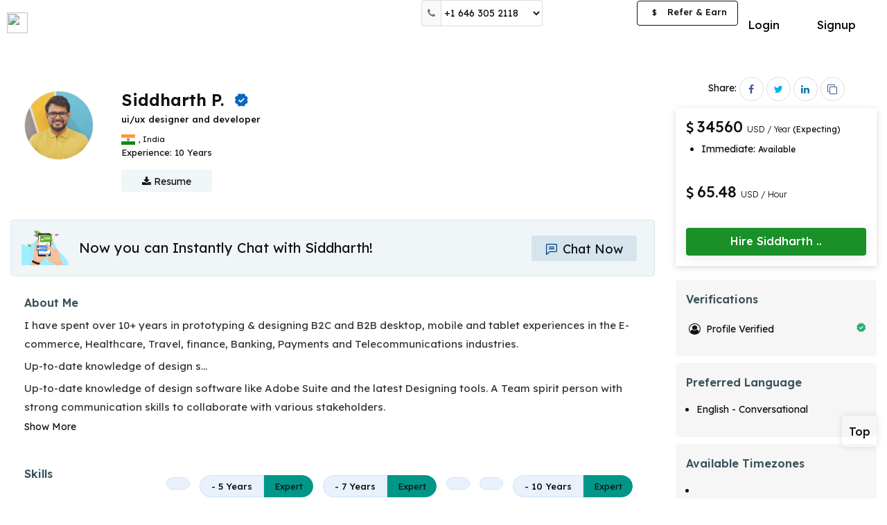

--- FILE ---
content_type: text/html; charset=UTF-8
request_url: https://optimhire.com/pages/developers/139012-uiux-designer-and-developer
body_size: 13452
content:
<!DOCTYPE>
<html lang="en"  ng-strict-di="true">
  <head>
    <!-- Google Tag Manager -->
    <script>
      (function(w,d,s,l,i){w[l]=w[l]||[];w[l].push({'gtm.start':
      new Date().getTime(),event:'gtm.js'});var f=d.getElementsByTagName(s)[0],
      j=d.createElement(s),dl=l!='dataLayer'?'&l='+l:'';j.async=true;j.src=
      'https://www.googletagmanager.com/gtm.js?id='+i+dl;f.parentNode.insertBefore(j,f);
      })(window,document,'script','dataLayer','GTM-PSX6DTX');
    </script>

    <script type="text/javascript">
      (function(c,l,a,r,i,t,y){
          c[a]=c[a]||function(){(c[a].q=c[a].q||[]).push(arguments)};
          t=l.createElement(r);t.async=1;t.src="https://www.clarity.ms/tag/"+i;
          y=l.getElementsByTagName(r)[0];y.parentNode.insertBefore(t,y);
      })(window, document, "clarity", "script", "7mmblzmydz");
    </script>
    <!-- End Google Tag Manager -->
    <script>
      if (location.href.indexOf("#!") > -1) 
        location.assign(location.href.replace(/\/?#!/, ""));      
    </script>

    <title ng-bind="PageTitle">Siddharth P | ui/ux designer and developer | Optimhire.</title>
    <meta charset="utf-8">
    <meta name="title" content="Siddharth P | ui/ux designer and developer | Optimhire.">
    <meta name="description" content=" Contact us now to hire Siddharth P with <p>I have spent over 10+ years in prototyping & designing B2C and B2B desktop, mobile and tablet experiences in the E-co | Optimhire.">
    <meta name="viewport" content="width=device-width, initial-scale=1">
    <meta http-equiv="Cache-Control" content="no-cache, no-store, must-revalidate" />
		<meta http-equiv="Pragma" content="no-cache" />
    <meta http-equiv="Expires" content="0" />
    <meta property="og:type" content="website" />
    <meta property="og:title" content="Siddharth P | ui/ux designer and developer | Optimhire." />
    <meta property="og:description" content=" Contact us now to hire Siddharth P with <p>I have spent over 10+ years in prototyping & designing B2C and B2B desktop, mobile and tablet experiences in the E-co | Optimhire." />
    <meta property="og:image" content="https://optimhire.com/assets/img/developerjob.png" />
    <meta property="twitter:image" content="https://optimhire.com/assets/img/developerjob.png" />
    <meta property="fb:app_id" content="763461467590774">
    <meta property='og:url' content="https://optimhire.com/pages/developers/139012-uiux-designer-and-developer" />

    <meta name="facebook-domain-verification" content="p6rqhvb7bvuebeosy6dpbutowow1mc" />

    <link rel="stylesheet" href="https://cdnjs.cloudflare.com/ajax/libs/font-awesome/4.7.0/css/font-awesome.css" media="print" onload="this.media='all'">
    <link href="https://fonts.googleapis.com/css2?family=Lexend:wght@300;400;500;600;700&display=swap" rel="stylesheet" media="print" onload="this.media='all'">
    <link href="https://optimhire.com/assets/client/css/bootstrap.min.css" rel="stylesheet">
    <link rel="icon" href="https://optimhire.com/assets/img/favicon-min.png" > 
    <link rel="canonical" href="https://optimhire.com/pages/developers/139012-uiux-designer-and-developer">
    <!-- Meta Pixel Code -->
    <script>
    !function(f,b,e,v,n,t,s)
    {if(f.fbq)return;n=f.fbq=function(){n.callMethod?
    n.callMethod.apply(n,arguments):n.queue.push(arguments)};
    if(!f._fbq)f._fbq=n;n.push=n;n.loaded=!0;n.version='2.0';
    n.queue=[];t=b.createElement(e);t.async=!0;
    t.src=v;s=b.getElementsByTagName(e)[0];
    s.parentNode.insertBefore(t,s)}(window, document,'script',
    'https://connect.facebook.net/en_US/fbevents.js');
    fbq('init', '4912765432150233');
    fbq('track', 'PageView');
    </script>
    
   <script type="application/ld+json">
	{
	  "@context": "https://schema.org/",
	  "@type": "Person",
	  "name": "Siddharth P",
	  "url": "https://optimhire.com/pages/developers/139012-uiux-designer-and-developer",
	  "image": "https://mrd-live.s3.amazonaws.com/developer-image/profile-img139012.png",
	  "jobTitle": "ui/ux designer and developer",
	  "worksFor": {
	    "@type": "Organization",
	    "name": "Optim Hire"
	  }
	}
  </script>

    <!-- End Meta Pixel Code -->
   
    <!-- Global site tag (gtag.js) - Google Ads: 700192714 -->
      <script async src="https://www.googletagmanager.com/gtag/js?id=AW-700192714"></script>
      <script>
        window.dataLayer = window.dataLayer || [];
        function gtag(){dataLayer.push(arguments);}
        gtag('js', new Date());
        gtag('config', 'AW-700192714');
      </script>
    <!-- CandidateScript -->
    <style>
          

		@media screen and (max-width: 600px) {
			.xs-view-header.support-xs-header.hide-on-mobile {
				display: none;
			}
		}

	a.btn.btn-primary.btn-hire-dev {
		width: 100%;
		border-radius: 2px;
		background-color: #199028;
		border-color: transparent;
		border: none;
		font-size: 16px;
		font-weight: 500;
		padding: 8px;
		box-shadow: 0 3px 16px 1px rgb(0 0 0 / 8%);
		position: relative;
		height: 40px;
		border-radius: 4px;
	}

	a.btn.btn-mssg-profile {
		width: 100%;
		background-color: #00418221;
		border-radius: 2px;
		color: #004182;
		font-size: 16px;
		font-weight: 400;
		transition: 0.5s ease-in-out;
	}

	@media screen and (max-width: 768px) {
		a.btn.btn-mssg-profile {
			margin-bottom: 0;
			font-size: 18px;
			height: 50px;
			padding: 10px 20px;
		}
	}

	@media screen and (max-width: 568px) {
		a.btn.btn-primary.btn-hire-dev {
			background-color: #0a6ed4;
			border: none;
			border-radius: 2px;
			width: 100%;
			font-size: 20px;
			font-weight: 500;
			box-shadow: 0 10px 50px -10px rgb(46 174 62 / 35%);
			position: relative;
			height: 48px;
		}
	}
</style>
			<link href="https://optimhire.com/assets/client/css/responsiveness.min.css" rel="stylesheet">
			<link href="https://optimhire.com/assets/client/css/client-style.css" rel="stylesheet" >
			<link href="https://optimhire.com/assets/common/css/common.css" rel="stylesheet">
  </head>
  <body>

    <!-- Google Tag Manager (noscript) -->
    <noscript><iframe src="https://www.googletagmanager.com/ns.html?id=GTM-PSX6DTX"
    height="0" width="0" style="display:none;visibility:hidden"></iframe></noscript>
    <!-- End Google Tag Manager (noscript) -->

   
    <div class="view-container">      
		<!-- ======================= inner page header ===================== -->     
		<header class="top-nav-sec dev-header top-nav-pd" id="main-header" >
			<nav class="navbar navbar-default light bootsnav dev-custom-navbar">
			<div class="container full-container">
				<!-- Start Logo Header Navigation -->
				<div class="navbar-header">
				<div class="xs-view-header mobile-view right-side-view">
					<ul>
					<li class="top-no-xs">
						<button class="btn " type="button" data-toggle="modal" data-target=
						"#help-num-modal"><i class="fa fa-phone"></i></button>
					</li>
					<li class="top-no-sm">
						<div class="support-num-show top-head-select input-group" >
						<span class="input-group-addon"><i class="fa fa-phone"></i></span>
						<select class="form-control custom-input " >
							<option value="us">+1 646 305 2118</option>
							<!-- <option value="gb">+44 1253 335595</option> -->
							<option value="in">+91 9875 492266</option>
						</select>
						</div>
					</li>
					
					<li>
					<a  href="https://optimhire.com/client/login-page" class="btn btn-mssg-icon top-chat-io-xs">
						<span class="svg-20">
							<svg id="Layer_2" data-name="Layer 2" xmlns="http://www.w3.org/2000/svg" viewBox="0 0 44 44"><defs><style>.chat-icon-head-xs{fill:#3b515d;}</style></defs><title>chats</title><g id="Layer_2-2" data-name="Layer 2"><g id="Layer_1-2" data-name="Layer 1-2"><path class="chat-icon-head-xs" d="M41.5,3.92H8.5A5.5,5.5,0,0,0,3,9.42V46.08a1.84,1.84,0,0,0,1.07,1.67,1.89,1.89,0,0,0,.77.16A1.84,1.84,0,0,0,6,47.48L16.8,38.24a5.5,5.5,0,0,1,3.58-1.33H41.5a5.5,5.5,0,0,0,5.5-5.5v-22A5.5,5.5,0,0,0,41.5,3.92Zm1.84,27.5a1.84,1.84,0,0,1-1.84,1.84H20.38a9.19,9.19,0,0,0-6,2.21L6.66,42.1V9.42A1.84,1.84,0,0,1,8.5,7.58h33a1.84,1.84,0,0,1,1.84,1.84Z" transform="translate(-3 -3.92)"/><path class="chat-icon-head-xs" d="M34.16,14.7H15.84a1.84,1.84,0,0,0-.22,3.66H34.16a1.84,1.84,0,1,0,.22-3.66Z" transform="translate(-3 -3.92)"/><path class="chat-icon-head-xs" d="M34.16,22H15.84a1.84,1.84,0,0,0-.22,3.66H34.16A1.84,1.84,0,1,0,34.39,22Z" transform="translate(-3 -3.92)"/></g></g></svg>
						</span>
						</a>
					</li>
					
					<li>
						<button onclick="openNav()" class="btn btn-primary menu-bars menubar-toggle logout-menubar" >
						
						<i class="fa fa-bars"></i>
						</button>
					</li>
					</ul>    
				</div>

				<a class="navbar-brand navbar-brand-logo without-login-logo" href="https://optimhire.com/" >
					<img src="https://optimhire.com/assets/img/optim-txt-new-min.svg" class="logo top-logo " alt="">
				</a>
				</div>
				<!-- End Logo Header Navigation -->

				<div class="xs-view-header support-xs-header hide-on-mobile"  >
				<div class="top-help-no">
					<span class="mobile_contact">
					<table class="table mobileContacts-view">
						<tr>
						<td class="country-img"><img src="https://optimhire.com/assets/img/us.png"></td>
						<td class="sm-colon"><p>:</p></td>
						<td><p>+1 (415) 644-5123</p></td>
						</tr>
						<!-- <tr>
						<td class="country-img"><img src="https://optimhire.com/assets/img/uk.png"></td>
						<td class="sm-colon"><p>:</p></td>
						<td><p>+44 1253 335595</p></td>
						</tr>  -->
						<tr>
						<td class="country-img"><img src="https://optimhire.com/assets/img/india.png"></td>
						<td class="sm-colon"><p>:</p></td>
						<td><p>+91 9875 492266</p></td>
						</tr>
					</table>
					</span> 
				</div>
				</div>
			<!--  mobile verification header end -->
				<div class="collapse navbar-collapse md-collapse" id="navbar-menu">
				<ul class="nav navbar-nav navbar-right devs-btn-sec devs-btn-sec-desk"  >
					<li style="display: none;">
						<a ui-sref="search-job" class="feat-li-options header-li" >Find Talents</a>
					</li>
					<li><a href="https://optimhire.com/client/login-page" class="btn btn-default login-btn">Login</a></li>
					<li class="btn-dvd">&nbsp;</li>
					<li><a href="https://optimhire.com/client/personal-detail"  class="btn btn-primary devs-btn apply-btn">Signup</a></li>
				</ul>
						

				<!-- desktop view rightside menubar -->
				<ul class="nav navbar-nav navbar-right after-login right-li-items md-navbar">
					<li>
					<div class="support-num-show top-head-select input-group" >
						<span class="input-group-addon"><i class="fa fa-phone"></i></span>
						<select class="form-control custom-input " >
						<option value="us">+1 646 305 2118</option>
						<!-- <option value="gb">+44 1253 335595</option> -->
						<option value="in">+91 9875 492266</option>
						</select>
					</div>
					</li>
					<!-- ng-hide="hideFlag" -->
				
					<li >
					<div class="jobpost-btn jobpost-btn-view">
						<a class="btn btn-primary post-btn" href="https://optimhire.com/client/personal-detail" >Post a Job</a>
					</div>
					
					</li>
					<li >
					<div class="referEarn-btn referEarn-btn-view" >
					<a href="https://optimhire.com/partners/" target="_blank" class="btn btn-primary btn-refer-earn"><span>$</span> Refer &amp; Earn</a>
					</div>
					</li>
				</ul>
				<!-- //desktop view rightside menubar -->
				<!-- tab view rightside menubar -->
				<ul class="nav navbar-nav navbar-right sm-navbar" >
					<li>
						<div class="jobpost-btn">
				<a class="btn btn-primary post-btn" href="https://optimhire.com/client/personal-detail">Post a Job</a>
						</div>
					</li>
					<li>
					<button onclick="openNav()" class="btn btn-primary menu-bars">
						<i class="fa fa-bars"></i>
					</button>
					</li>
				</ul> 
					
				<!-- //tab view rightside menubar -->
				<div class="tab-bar">
					
				</div>
				</div><!-- /.navbar-collapse -->
			</div>
			<div class="mobile-search-container">
				<div class="header-search-bar">
				<form>
					<div class="input-group">
					<input type="text" class="form-control" placeholder="Search">
					<div class="input-group-btn">
						<button class="btn btn-search" type="submit">
						<i class="glyphicon glyphicon-search"></i>
						</button>
					</div>
					</div>
				</form> 
			</div>
			</div>   
			</nav>
		</header> 

		<!-- tab view menu side open -->
		<div class="tab-navbar" >
			<div id="tab-menu-Sidenav" class="sidenav client-sidenav">
			<div class="sidenav-inner-sec client-sidebar-inner">
				<div class="sidebar-head">
				<button onclick="closeNavMobile()" class="md-close">
					<img src="https://optimhire.com/assets/img/cancel.png">
				</button>
				</div>
				<div class="sidebar-li">
				<ul class="menubar-menu-li">
					<li >
					<ul class="sub-li">
						<li>
						<a   href="https://optimhire.com/client/personal-detail">Post A Job</a>
						</li>
						<li>
						<a  href="https://optimhire.com/client/personal-detail">Signup</a></li>
						<li>
						<a  href="https://optimhire.com/client/login-page">Login</a>
						</li>
					</ul>
					</li>  
				</ul>
				</div>
			</div> 
			</div>
		</div>
		<!-- //tab view menu side open -->
		<!-- For Mobile - help number Modal  -->
		<div id="help-num-modal" class="modal custom-modal-bottom help-num-small" role="dialog" >
			<div class="modal-dialog sc-man-modal">
			<button type="button" class="close" data-dismiss="modal"><img src="https://optimhire.com/assets/img/cancel.png"></button>
			<div class="modal-content">
				<div class="modal-body">
				<ul class="help-num-menu-xs">
					<li><a href="tel:+14156445123"><img src="https://optimhire.com/assets/img/us.png">+1 646 305 2118</a></li>
					<!-- <li><a href="tel:+441253335595"><img src="https://optimhire.com/assets/img/uk.png">+44 1253 335595</a></li> -->
					<li><a href="tel:+9198754922662"><img src="https://optimhire.com/assets/img/india.png">+91 9875 492266</a></li>
				</ul>
				</div>
			</div>
			</div>
		</div>
		<!-- ======================= inner page header ===================== -->
		<!--end header -->




<!-- ====================== Start Job Detail 2 ================ -->

<!-- Telent Profile Start -->
<div class="main-page talent-profile-page" id="top-section" >

	<section class=" devprofile-section">
		<!-- Admin Section -->
		<div class="container-fluid container-fixed" >
			<div class="profile-page" id="profile-page-view">
				<!-- ==developer details section== -->
				<div class="developer-detail-sec">
					<div class="row">
						<div class="col-md-9 col-sm-12 padless-right">
							<div class="dev-profile-details-sec">
								<div class="detail-top-sec">
									<div class="dev-info-block mrg-btm-0 dev-top-sec">
										<!-- for desktop -->
										<div class="row">
											<div class="col-xs-9 col-sm-9 col-md-9 col-lg-9 col-xl-9">
												<div class="dev-profile-box-show hide-o-sm">
													<div class="dev-profile-img-show">
														<img src="https://mrd-live.s3.amazonaws.com/developer-image/profile-img139012.png" alt="Siddharth P.">
													</div>
												    												</div>
												<div class="profile-info hide-o-sm">
													<div class="dev-titlebar">
														<h1 class="dev-name capitalize">Siddharth P.</h1>
																													<span  class="verified-tag vf-lg" data-toggle="tooltip" title="Profile verified">
																<img src="/assets/img/verify-min.svg" alt="">
															</span>
																																									</div>
													<div class="dev-titlenlocation">
														<h2 class="dev-title"> ui/ux designer and developer</h2>
														<p class="location-st">
															 																<span class="status-icon" >
																	<img src="https://ipdata.co/flags/in.png" alt="">
																</span>
															 
															<span class="status-txt">
																<span >  </span>
																<span >,</span>
																<span >India</span>
															</span>
														</p>
													</div>
													
													<div class="dev-other-detail">
														<div class="row">
															<div class="col-md-5 col-sm-6 col-xs-12 stats-custom-col">
																<div class="stats-1 overall-exp-sec">
																	<p class="stats-p" >
																	Experience: <span class="stats-value">10 Years</span>
																	</p>
																</div>
															</div>
															<div class="col-md-12 col-sm-12 col-xs-12 stats-custom-col" >
															
															</div>
														</div>
													</div>
												
													<div class="dev-mrd-resume">
														<form >
															<a href="https://optimhire.com/client/personal-detail" class="btn btn-primary btn-resume">
																<i class="fa fa-download"></i> Resume
															</a>
														</form>
													</div>
												</div>
											</div>
										</div>
										<!-- for mobile -->
										<div class="developer-profile-show show-o-sm">
											<div class="profile-img-show">
												<a>												
													<img src="https://mrd-live.s3.amazonaws.com/developer-image/profile-img139012.png" alt="Siddharth P.">
												</a>
												<span class="status-indicat dev-status" ></span>
											</div>
											<div class="dev-titlebar">
												<h1 class="dev-name capitalize">Siddharth</h1>
												<span  class="verified-tag vf-lg" data-toggle="tooltip" title="Profile verified">
													<img src="/assets/img/verify-min.svg" alt="">
												</span>
												<p class="location-st">
																										<span class="status-icon" >
														<img src="https://ipdata.co/flags/in.png"  alt="">
													</span>
																										<span class="status-txt">
																											  													</span>
												</p>
											</div>
										</div>
										<div class="profile-info show-o-sm">
											<div class="dev-titlenlocation">
											<h2 class="dev-title">ui/ux designer and developer</h2>
											</div>
											<!-- If job not present -->
																						<div class="jobtype-xs" >
												<p class="price-xs">
													<span class="sd-currency-icon" ><i class="fa fa-usd"></i></span>34560 USD <span>/ Year</span>
												</p>
												<div class="availability-show-block dev-profile">
													<ul>
																											<li >
															<p>Immediate: <span class="avl-small-txt">Available</span></p>
														</li>
																																																			</ul>
												</div>
											</div>
																						<!-- If job not present -->
											<!-- If job present -->
																						
											<!-- If job present -->
											<p class="stats-p stats-p-xs" >10 Years</span>
											</p>
											
										</div>
									</div>
								</div>
								<div class="common-detail-sec">
									<!-- chat & Book Interview block below profile start -->
									<div class="dev-chat-block" >
										<div class="title-img"><img src="/assets/img/chat-banner.png"></div>
										<div class="chat-interview-btn-profile">
											<p>Now you can Instantly Chat with Siddharth!</p>
										</div>
                                                                                <span>
											<div class="mssg-sec">
												<a class="btn btn-chat-profile-dev" href="https://optimhire.com/client/login-page">
													<span class="svg-20">
							              <svg id="Layer_2" data-name="Layer 2" xmlns="http://www.w3.org/2000/svg" viewBox="0 0 44 44"><defs><style>.chat-now-btn-icon{fill:#004182;}</style></defs><title>chats</title><g id="Layer_2-2" data-name="Layer 2"><g id="Layer_1-2" data-name="Layer 1-2"><path class="chat-now-btn-icon" d="M41.5,3.92H8.5A5.5,5.5,0,0,0,3,9.42V46.08a1.84,1.84,0,0,0,1.07,1.67,1.89,1.89,0,0,0,.77.16A1.84,1.84,0,0,0,6,47.48L16.8,38.24a5.5,5.5,0,0,1,3.58-1.33H41.5a5.5,5.5,0,0,0,5.5-5.5v-22A5.5,5.5,0,0,0,41.5,3.92Zm1.84,27.5a1.84,1.84,0,0,1-1.84,1.84H20.38a9.19,9.19,0,0,0-6,2.21L6.66,42.1V9.42A1.84,1.84,0,0,1,8.5,7.58h33a1.84,1.84,0,0,1,1.84,1.84Z" transform="translate(-3 -3.92)"></path><path class="chat-now-btn-icon" d="M34.16,14.7H15.84a1.84,1.84,0,0,0-.22,3.66H34.16a1.84,1.84,0,1,0,.22-3.66Z" transform="translate(-3 -3.92)"></path><path class="chat-now-btn-icon" d="M34.16,22H15.84a1.84,1.84,0,0,0-.22,3.66H34.16A1.84,1.84,0,1,0,34.39,22Z" transform="translate(-3 -3.92)"></path></g></g></svg>
							            </span> Chat Now
												</a>
											</div>
										</span>
									</div>
						
									<!-- //Interview Feedback -->
									<!-- About me section -->
								    										<div class="about-show" >
											<div class="common-div">
													<div class="about-txt-right">
														<h2>About Me</h2>
														<p class="dev-description" >
															<p>I have spent over 10+ years in prototyping & designing B2C and B2B desktop, mobile and tablet experiences in the E-commerce, Healthcare, Travel, finance, Banking, Payments and Telecommunications industries.</p>

<p>Up-to-date knowledge of design s<span id="dots">...</span><span id="more" style="display:none">nance, Banking, Payments and Telecommunications industries.</p>

<p>Up-to-date knowledge of design software like Adobe Suite and the latest Designing tools. A Team spirit person with strong communication skills to collaborate with various stakeholders.</p></span>
														</p>
														<span >
															<a onclick="myFunction('test')" id="myBtn">Show More</a>
														</span>
														</div>
											</div>
										</div>
									
									<!-- //About me section -->
									
									<!-- skills -->
																			<div class="all-skill-show" >
											<div class="common-div">
												<div class="common-left-title sm-section-heading">
													<h2>Skills</h2>
																									</div>
												<div class="common-right-cont">
													<div class="skills-show-sec">
																													<div class="language-section" >
																<h3 class="skill-category-title">  </h3>
																<div class="skill-tags">
																	<ul>
																																					<li  class="badge-view">
																				<a href="/client/technology/skill/" class="no-text-decoration" target="_blank">
																					<div class="skill-full-badge joint-badge">
																						<h4 class="badge-content txt-gry">
																																																																				</h4>
																																																																																																													</div>
																				</a>	
																			</li>
																																																								<li  class="badge-view">
																				<a href="/client/technology/skill/" class="no-text-decoration" target="_blank">
																					<div class="skill-full-badge joint-badge">
																						<h4 class="badge-content txt-gry">
																																																																						<span >- 5 Years</span>
																																													</h4>
																																																																																									<span class="badge-expertise expert" >
																								<p>Expert</p>
																							</span>
																																																																	</div>
																				</a>	
																			</li>
																																																								<li  class="badge-view">
																				<a href="/client/technology/skill/" class="no-text-decoration" target="_blank">
																					<div class="skill-full-badge joint-badge">
																						<h4 class="badge-content txt-gry">
																																																																						<span >- 7 Years</span>
																																													</h4>
																																																																																									<span class="badge-expertise expert" >
																								<p>Expert</p>
																							</span>
																																																																	</div>
																				</a>	
																			</li>
																																																								<li  class="badge-view">
																				<a href="/client/technology/skill/" class="no-text-decoration" target="_blank">
																					<div class="skill-full-badge joint-badge">
																						<h4 class="badge-content txt-gry">
																																																																				</h4>
																																																																																																													</div>
																				</a>	
																			</li>
																																																								<li  class="badge-view">
																				<a href="/client/technology/skill/" class="no-text-decoration" target="_blank">
																					<div class="skill-full-badge joint-badge">
																						<h4 class="badge-content txt-gry">
																																																																				</h4>
																																																																																																													</div>
																				</a>	
																			</li>
																																																								<li  class="badge-view">
																				<a href="/client/technology/skill/" class="no-text-decoration" target="_blank">
																					<div class="skill-full-badge joint-badge">
																						<h4 class="badge-content txt-gry">
																																																																						<span >- 10 Years</span>
																																													</h4>
																																																																																									<span class="badge-expertise expert" >
																								<p>Expert</p>
																							</span>
																																																																	</div>
																				</a>	
																			</li>
																																																								<li  class="badge-view">
																				<a href="/client/technology/skill/" class="no-text-decoration" target="_blank">
																					<div class="skill-full-badge joint-badge">
																						<h4 class="badge-content txt-gry">
																																																																				</h4>
																																																																																																													</div>
																				</a>	
																			</li>
																																																								<li  class="badge-view">
																				<a href="/client/technology/skill/" class="no-text-decoration" target="_blank">
																					<div class="skill-full-badge joint-badge">
																						<h4 class="badge-content txt-gry">
																																																																				</h4>
																																																																																																													</div>
																				</a>	
																			</li>
																																																								<li  class="badge-view">
																				<a href="/client/technology/skill/" class="no-text-decoration" target="_blank">
																					<div class="skill-full-badge joint-badge">
																						<h4 class="badge-content txt-gry">
																																																																				</h4>
																																																																																																													</div>
																				</a>	
																			</li>
																																																								<li  class="badge-view">
																				<a href="/client/technology/skill/" class="no-text-decoration" target="_blank">
																					<div class="skill-full-badge joint-badge">
																						<h4 class="badge-content txt-gry">
																																																																						<span >- 8 Years</span>
																																													</h4>
																																																																																									<span class="badge-expertise expert" >
																								<p>Expert</p>
																							</span>
																																																																	</div>
																				</a>	
																			</li>
																																																								<li  class="badge-view">
																				<a href="/client/technology/skill/" class="no-text-decoration" target="_blank">
																					<div class="skill-full-badge joint-badge">
																						<h4 class="badge-content txt-gry">
																																																																						<span >- 5 Years</span>
																																													</h4>
																																																																																									<span class="badge-expertise expert" >
																								<p>Expert</p>
																							</span>
																																																																	</div>
																				</a>	
																			</li>
																																																								<li  class="badge-view">
																				<a href="/client/technology/skill/" class="no-text-decoration" target="_blank">
																					<div class="skill-full-badge joint-badge">
																						<h4 class="badge-content txt-gry">
																																																																				</h4>
																																																																																																													</div>
																				</a>	
																			</li>
																																																								<li  class="badge-view">
																				<a href="/client/technology/skill/" class="no-text-decoration" target="_blank">
																					<div class="skill-full-badge joint-badge">
																						<h4 class="badge-content txt-gry">
																																																																				</h4>
																																																																																																													</div>
																				</a>	
																			</li>
																																																								<li  class="badge-view">
																				<a href="/client/technology/skill/" class="no-text-decoration" target="_blank">
																					<div class="skill-full-badge joint-badge">
																						<h4 class="badge-content txt-gry">
																																																																						<span >- 4 Years</span>
																																													</h4>
																																													<span class="badge-expertise advanced" >
																								<p>Advanced</p>
																							</span>
																																																																																																													</div>
																				</a>	
																			</li>
																																																								<li  class="badge-view">
																				<a href="/client/technology/skill/" class="no-text-decoration" target="_blank">
																					<div class="skill-full-badge joint-badge">
																						<h4 class="badge-content txt-gry">
																																																																						<span >- 5 Years</span>
																																													</h4>
																																																																																									<span class="badge-expertise expert" >
																								<p>Expert</p>
																							</span>
																																																																	</div>
																				</a>	
																			</li>
																																																								<li  class="badge-view">
																				<a href="/client/technology/skill/" class="no-text-decoration" target="_blank">
																					<div class="skill-full-badge joint-badge">
																						<h4 class="badge-content txt-gry">
																																																																						<span >- 4 Years</span>
																																													</h4>
																																													<span class="badge-expertise advanced" >
																								<p>Advanced</p>
																							</span>
																																																																																																													</div>
																				</a>	
																			</li>
																																																								<li  class="badge-view">
																				<a href="/client/technology/skill/" class="no-text-decoration" target="_blank">
																					<div class="skill-full-badge joint-badge">
																						<h4 class="badge-content txt-gry">
																																																																				</h4>
																																																																																																													</div>
																				</a>	
																			</li>
																																																								<li  class="badge-view">
																				<a href="/client/technology/skill/" class="no-text-decoration" target="_blank">
																					<div class="skill-full-badge joint-badge">
																						<h4 class="badge-content txt-gry">
																																																																				</h4>
																																																																																																													</div>
																				</a>	
																			</li>
																																																								<li  class="badge-view">
																				<a href="/client/technology/skill/" class="no-text-decoration" target="_blank">
																					<div class="skill-full-badge joint-badge">
																						<h4 class="badge-content txt-gry">
																																																																						<span >- 9 Years</span>
																																													</h4>
																																																																																									<span class="badge-expertise expert" >
																								<p>Expert</p>
																							</span>
																																																																	</div>
																				</a>	
																			</li>
																																																								<li  class="badge-view">
																				<a href="/client/technology/skill/" class="no-text-decoration" target="_blank">
																					<div class="skill-full-badge joint-badge">
																						<h4 class="badge-content txt-gry">
																																																																						<span >- 3 Years</span>
																																													</h4>
																																																																																									<span class="badge-expertise expert" >
																								<p>Expert</p>
																							</span>
																																																																	</div>
																				</a>	
																			</li>
																																																								<li  class="badge-view">
																				<a href="/client/technology/skill/" class="no-text-decoration" target="_blank">
																					<div class="skill-full-badge joint-badge">
																						<h4 class="badge-content txt-gry">
																																																																						<span >- 3 Years</span>
																																													</h4>
																																													<span class="badge-expertise advanced" >
																								<p>Advanced</p>
																							</span>
																																																																																																													</div>
																				</a>	
																			</li>
																																																								<li  class="badge-view">
																				<a href="/client/technology/skill/" class="no-text-decoration" target="_blank">
																					<div class="skill-full-badge joint-badge">
																						<h4 class="badge-content txt-gry">
																																																																				</h4>
																																																																																																													</div>
																				</a>	
																			</li>
																																																								<li  class="badge-view">
																				<a href="/client/technology/skill/" class="no-text-decoration" target="_blank">
																					<div class="skill-full-badge joint-badge">
																						<h4 class="badge-content txt-gry">
																																																																						<span >- 9 Years</span>
																																													</h4>
																																																																																									<span class="badge-expertise expert" >
																								<p>Expert</p>
																							</span>
																																																																	</div>
																				</a>	
																			</li>
																																																								<li  class="badge-view">
																				<a href="/client/technology/skill/" class="no-text-decoration" target="_blank">
																					<div class="skill-full-badge joint-badge">
																						<h4 class="badge-content txt-gry">
																																																																						<span >- 5 Years</span>
																																													</h4>
																																																																																									<span class="badge-expertise expert" >
																								<p>Expert</p>
																							</span>
																																																																	</div>
																				</a>	
																			</li>
																																																								<li  class="badge-view">
																				<a href="/client/technology/skill/" class="no-text-decoration" target="_blank">
																					<div class="skill-full-badge joint-badge">
																						<h4 class="badge-content txt-gry">
																																																																						<span >- 6 Years</span>
																																													</h4>
																																																																																									<span class="badge-expertise expert" >
																								<p>Expert</p>
																							</span>
																																																																	</div>
																				</a>	
																			</li>
																																																								<li  class="badge-view">
																				<a href="/client/technology/skill/" class="no-text-decoration" target="_blank">
																					<div class="skill-full-badge joint-badge">
																						<h4 class="badge-content txt-gry">
																																																																						<span >- 3 Years</span>
																																													</h4>
																																																																																									<span class="badge-expertise expert" >
																								<p>Expert</p>
																							</span>
																																																																	</div>
																				</a>	
																			</li>
																																																								<li  class="badge-view">
																				<a href="/client/technology/skill/" class="no-text-decoration" target="_blank">
																					<div class="skill-full-badge joint-badge">
																						<h4 class="badge-content txt-gry">
																																																																						<span >- 10 Years</span>
																																													</h4>
																																																																																									<span class="badge-expertise expert" >
																								<p>Expert</p>
																							</span>
																																																																	</div>
																				</a>	
																			</li>
																																																								<li  class="badge-view">
																				<a href="/client/technology/skill/" class="no-text-decoration" target="_blank">
																					<div class="skill-full-badge joint-badge">
																						<h4 class="badge-content txt-gry">
																																																																						<span >- 10 Years</span>
																																													</h4>
																																																																																									<span class="badge-expertise expert" >
																								<p>Expert</p>
																							</span>
																																																																	</div>
																				</a>	
																			</li>
																																																								<li  class="badge-view">
																				<a href="/client/technology/skill/" class="no-text-decoration" target="_blank">
																					<div class="skill-full-badge joint-badge">
																						<h4 class="badge-content txt-gry">
																																																																						<span >- 5 Years</span>
																																													</h4>
																																																																																									<span class="badge-expertise expert" >
																								<p>Expert</p>
																							</span>
																																																																	</div>
																				</a>	
																			</li>
																																																								<li  class="badge-view">
																				<a href="/client/technology/skill/" class="no-text-decoration" target="_blank">
																					<div class="skill-full-badge joint-badge">
																						<h4 class="badge-content txt-gry">
																																																																				</h4>
																																																																																																													</div>
																				</a>	
																			</li>
																																																								<li  class="badge-view">
																				<a href="/client/technology/skill/" class="no-text-decoration" target="_blank">
																					<div class="skill-full-badge joint-badge">
																						<h4 class="badge-content txt-gry">
																																																																						<span >- 5 Years</span>
																																													</h4>
																																																																																									<span class="badge-expertise expert" >
																								<p>Expert</p>
																							</span>
																																																																	</div>
																				</a>	
																			</li>
																																																								<li  class="badge-view">
																				<a href="/client/technology/skill/" class="no-text-decoration" target="_blank">
																					<div class="skill-full-badge joint-badge">
																						<h4 class="badge-content txt-gry">
																																																																						<span >- 9 Years</span>
																																													</h4>
																																																																																									<span class="badge-expertise expert" >
																								<p>Expert</p>
																							</span>
																																																																	</div>
																				</a>	
																			</li>
																																																								<li  class="badge-view">
																				<a href="/client/technology/skill/" class="no-text-decoration" target="_blank">
																					<div class="skill-full-badge joint-badge">
																						<h4 class="badge-content txt-gry">
																																																																						<span >- 8 Years</span>
																																													</h4>
																																																																																									<span class="badge-expertise expert" >
																								<p>Expert</p>
																							</span>
																																																																	</div>
																				</a>	
																			</li>
																																																								<li  class="badge-view">
																				<a href="/client/technology/skill/" class="no-text-decoration" target="_blank">
																					<div class="skill-full-badge joint-badge">
																						<h4 class="badge-content txt-gry">
																																																																						<span >- 6 Years</span>
																																													</h4>
																																																																																									<span class="badge-expertise expert" >
																								<p>Expert</p>
																							</span>
																																																																	</div>
																				</a>	
																			</li>
																																																								<li  class="badge-view">
																				<a href="/client/technology/skill/" class="no-text-decoration" target="_blank">
																					<div class="skill-full-badge joint-badge">
																						<h4 class="badge-content txt-gry">
																																																																						<span >- 9 Years</span>
																																													</h4>
																																																																																									<span class="badge-expertise expert" >
																								<p>Expert</p>
																							</span>
																																																																	</div>
																				</a>	
																			</li>
																																																								<li  class="badge-view">
																				<a href="/client/technology/skill/" class="no-text-decoration" target="_blank">
																					<div class="skill-full-badge joint-badge">
																						<h4 class="badge-content txt-gry">
																																																																						<span >- 10 Years</span>
																																													</h4>
																																																																																									<span class="badge-expertise expert" >
																								<p>Expert</p>
																							</span>
																																																																	</div>
																				</a>	
																			</li>
																																																								<li  class="badge-view">
																				<a href="/client/technology/skill/" class="no-text-decoration" target="_blank">
																					<div class="skill-full-badge joint-badge">
																						<h4 class="badge-content txt-gry">
																																																																				</h4>
																																																																																																													</div>
																				</a>	
																			</li>
																																																								<li  class="badge-view">
																				<a href="/client/technology/skill/" class="no-text-decoration" target="_blank">
																					<div class="skill-full-badge joint-badge">
																						<h4 class="badge-content txt-gry">
																																																																						<span >- 10 Years</span>
																																													</h4>
																																																																																									<span class="badge-expertise expert" >
																								<p>Expert</p>
																							</span>
																																																																	</div>
																				</a>	
																			</li>
																																																								<li  class="badge-view">
																				<a href="/client/technology/skill/" class="no-text-decoration" target="_blank">
																					<div class="skill-full-badge joint-badge">
																						<h4 class="badge-content txt-gry">
																																																																				</h4>
																																																																																																													</div>
																				</a>	
																			</li>
																																																								<li  class="badge-view">
																				<a href="/client/technology/skill/" class="no-text-decoration" target="_blank">
																					<div class="skill-full-badge joint-badge">
																						<h4 class="badge-content txt-gry">
																																																																						<span >- 4 Years</span>
																																													</h4>
																																																																																									<span class="badge-expertise expert" >
																								<p>Expert</p>
																							</span>
																																																																	</div>
																				</a>	
																			</li>
																																																								<li  class="badge-view">
																				<a href="/client/technology/skill/" class="no-text-decoration" target="_blank">
																					<div class="skill-full-badge joint-badge">
																						<h4 class="badge-content txt-gry">
																																																																						<span >- 9 Years</span>
																																													</h4>
																																																																																									<span class="badge-expertise expert" >
																								<p>Expert</p>
																							</span>
																																																																	</div>
																				</a>	
																			</li>
																																																								<li  class="badge-view">
																				<a href="/client/technology/skill/" class="no-text-decoration" target="_blank">
																					<div class="skill-full-badge joint-badge">
																						<h4 class="badge-content txt-gry">
																																																																						<span >- 10 Years</span>
																																													</h4>
																																																																																									<span class="badge-expertise expert" >
																								<p>Expert</p>
																							</span>
																																																																	</div>
																				</a>	
																			</li>
																																																								<li  class="badge-view">
																				<a href="/client/technology/skill/" class="no-text-decoration" target="_blank">
																					<div class="skill-full-badge joint-badge">
																						<h4 class="badge-content txt-gry">
																																																																				</h4>
																																																																																																													</div>
																				</a>	
																			</li>
																																																								<li  class="badge-view">
																				<a href="/client/technology/skill/" class="no-text-decoration" target="_blank">
																					<div class="skill-full-badge joint-badge">
																						<h4 class="badge-content txt-gry">
																																																																						<span >- 5 Years</span>
																																													</h4>
																																																																																									<span class="badge-expertise expert" >
																								<p>Expert</p>
																							</span>
																																																																	</div>
																				</a>	
																			</li>
																																																								<li  class="badge-view">
																				<a href="/client/technology/skill/" class="no-text-decoration" target="_blank">
																					<div class="skill-full-badge joint-badge">
																						<h4 class="badge-content txt-gry">
																																																																						<span >- 10 Years</span>
																																													</h4>
																																																																																									<span class="badge-expertise expert" >
																								<p>Expert</p>
																							</span>
																																																																	</div>
																				</a>	
																			</li>
																																																								<li  class="badge-view">
																				<a href="/client/technology/skill/" class="no-text-decoration" target="_blank">
																					<div class="skill-full-badge joint-badge">
																						<h4 class="badge-content txt-gry">
																																																																				</h4>
																																																																																																													</div>
																				</a>	
																			</li>
																																																								<li  class="badge-view">
																				<a href="/client/technology/skill/" class="no-text-decoration" target="_blank">
																					<div class="skill-full-badge joint-badge">
																						<h4 class="badge-content txt-gry">
																																																																						<span >- 10 Years</span>
																																													</h4>
																																																																																									<span class="badge-expertise expert" >
																								<p>Expert</p>
																							</span>
																																																																	</div>
																				</a>	
																			</li>
																																																								<li  class="badge-view">
																				<a href="/client/technology/skill/" class="no-text-decoration" target="_blank">
																					<div class="skill-full-badge joint-badge">
																						<h4 class="badge-content txt-gry">
																																																																				</h4>
																																																																																																													</div>
																				</a>	
																			</li>
																																																								<li  class="badge-view">
																				<a href="/client/technology/skill/" class="no-text-decoration" target="_blank">
																					<div class="skill-full-badge joint-badge">
																						<h4 class="badge-content txt-gry">
																																																																				</h4>
																																																																																																													</div>
																				</a>	
																			</li>
																																																								<li  class="badge-view">
																				<a href="/client/technology/skill/" class="no-text-decoration" target="_blank">
																					<div class="skill-full-badge joint-badge">
																						<h4 class="badge-content txt-gry">
																																																																				</h4>
																																																																																																													</div>
																				</a>	
																			</li>
																																																								<li  class="badge-view">
																				<a href="/client/technology/skill/" class="no-text-decoration" target="_blank">
																					<div class="skill-full-badge joint-badge">
																						<h4 class="badge-content txt-gry">
																																																																				</h4>
																																																																																																													</div>
																				</a>	
																			</li>
																																																								<li  class="badge-view">
																				<a href="/client/technology/skill/" class="no-text-decoration" target="_blank">
																					<div class="skill-full-badge joint-badge">
																						<h4 class="badge-content txt-gry">
																																																																				</h4>
																																																																																																													</div>
																				</a>	
																			</li>
																																																								<li  class="badge-view">
																				<a href="/client/technology/skill/" class="no-text-decoration" target="_blank">
																					<div class="skill-full-badge joint-badge">
																						<h4 class="badge-content txt-gry">
																																																																				</h4>
																																																																																																													</div>
																				</a>	
																			</li>
																																																								<li  class="badge-view">
																				<a href="/client/technology/skill/" class="no-text-decoration" target="_blank">
																					<div class="skill-full-badge joint-badge">
																						<h4 class="badge-content txt-gry">
																																																																				</h4>
																																																																																																													</div>
																				</a>	
																			</li>
																																																								<li  class="badge-view">
																				<a href="/client/technology/skill/" class="no-text-decoration" target="_blank">
																					<div class="skill-full-badge joint-badge">
																						<h4 class="badge-content txt-gry">
																																																																				</h4>
																																																																																																													</div>
																				</a>	
																			</li>
																																																								<li  class="badge-view">
																				<a href="/client/technology/skill/" class="no-text-decoration" target="_blank">
																					<div class="skill-full-badge joint-badge">
																						<h4 class="badge-content txt-gry">
																																																																				</h4>
																																																																																																													</div>
																				</a>	
																			</li>
																																																								<li  class="badge-view">
																				<a href="/client/technology/skill/" class="no-text-decoration" target="_blank">
																					<div class="skill-full-badge joint-badge">
																						<h4 class="badge-content txt-gry">
																																																																				</h4>
																																																																																																													</div>
																				</a>	
																			</li>
																																																						</ul>
																</div>
															</div>
																											</div>
												</div>
											</div>
										</div>
                 				    									<!-- //skills -->
									<!-- Positions -->
																			<div class="positions-show" >
											<div class="common-div">
												<div class="common-left-title sm-section-heading">
													<h2>Positions</h2>
												</div>
												<div class="common-right-cont">
													<div class="view-job-skills">
																											<span class="skill-tag" >
															<a href="/client/technology/position/design-engineer" class="no-text-decoration" target="_blank"> 
																<h4>Designers</h4>
															</a>	
														</span>
																											<span class="skill-tag" >
															<a href="/client/technology/position/ui/ux-designers" class="no-text-decoration" target="_blank"> 
																<h4>UI/UX Designer and Developers</h4>
															</a>	
														</span>
																											<span class="skill-tag" >
															<a href="/client/technology/position/web-development" class="no-text-decoration" target="_blank"> 
																<h4>Web Developers</h4>
															</a>	
														</span>
																											<span class="skill-tag" >
															<a href="/client/technology/position/" class="no-text-decoration" target="_blank"> 
																<h4>Web Designer</h4>
															</a>	
														</span>
																											<span class="skill-tag" >
															<a href="/client/technology/position/" class="no-text-decoration" target="_blank"> 
																<h4>Graphic Designer</h4>
															</a>	
														</span>
																										</div>
												</div>
											</div>
										</div>
                 														<!-- //Positions -->
									<!-- portfolio section -->
																		<div class="portfolio-view-section" >
										<div class="common-div">
											<div class="common-left-title sm-section-heading">
												<h2>Portfolio Projects</h2>
											</div>
											<div class="common-right-cont">
                        												<div class="portfolio-view-list" >
													
													<div class="portfolio-title-sec">
																												<div class="list-heading prf-title-sec">
															<h3></h3>
															<span class="prf-link" >
																<a href="" target="_blank" rel=”nofollow”></a>
															</span>
															<span class="prf-summary">
																<p></p>
															</span>
															<div class="other-members-sec">
																<div class="profile-imgs-sec">
																																	</div>
																																</div>
														</div>
													</div>
													<div class="prf-other-details">
                            																																																											<div class="prf-description-sec list-detail-sec" >
															<span class="left-title">
																<p class="content-title">Description</p>
															</span>
															<span class="right-cont" >
																<p class="dev-description" ><p>Here I am working as an individual contributor - User Researcher, Visual Designer, Prototyper for Multimedia Products, SAP Frameworks and Enjoy my day with playing Amazing in-house ARTs :)<br> Tools I am using - XD, procreate, Photoshop, Illustrator, Sketch, After Effect, Axure, Balasamiq.</p> </p>
																<span ><a >Show More</a> </span>
																<span ><a ng-click="descriptionMoreAndLessLimit=250">Show Less</a> </span>
															</span>
														</div>
																																																																	</div>
												</div>
                       						 												<div class="portfolio-view-list" >
													
													<div class="portfolio-title-sec">
																												<div class="list-heading prf-title-sec">
															<h3></h3>
															<span class="prf-link" >
																<a href="" target="_blank" rel=”nofollow”></a>
															</span>
															<span class="prf-summary">
																<p></p>
															</span>
															<div class="other-members-sec">
																<div class="profile-imgs-sec">
																																	</div>
																																</div>
														</div>
													</div>
													<div class="prf-other-details">
                            																																																											<div class="prf-description-sec list-detail-sec" >
															<span class="left-title">
																<p class="content-title">Description</p>
															</span>
															<span class="right-cont" >
																<p class="dev-description" ><p>Here I am working as an individual contributor - User Researcher, Visual Designer, Prototyper for Multimedia Products, SAP Frameworks and Enjoy my day with playing Amazing in-house ARTs :)<br> Tools I am using - XD, procreate, Photoshop, Illustrator, Sketch, After Effect, Axure, Balasamiq.</p> </p>
																<span ><a >Show More</a> </span>
																<span ><a ng-click="descriptionMoreAndLessLimit=250">Show Less</a> </span>
															</span>
														</div>
																																																																	</div>
												</div>
                       						 												<div class="portfolio-view-list" >
													
													<div class="portfolio-title-sec">
																												<div class="list-heading prf-title-sec">
															<h3></h3>
															<span class="prf-link" >
																<a href="" target="_blank" rel=”nofollow”></a>
															</span>
															<span class="prf-summary">
																<p></p>
															</span>
															<div class="other-members-sec">
																<div class="profile-imgs-sec">
																																	</div>
																																</div>
														</div>
													</div>
													<div class="prf-other-details">
                            																																																											<div class="prf-description-sec list-detail-sec" >
															<span class="left-title">
																<p class="content-title">Description</p>
															</span>
															<span class="right-cont" >
																<p class="dev-description" ><p>Learnt Real Industry Knowledge with UI designer and Development team in Finance Domain - Web designs, CMS Design.<br> Tool used - Photoshop, HTML CSS, Illustrator and Wordpress CMS</p> </p>
																<span ><a >Show More</a> </span>
																<span ><a ng-click="descriptionMoreAndLessLimit=250">Show Less</a> </span>
															</span>
														</div>
																																																																	</div>
												</div>
                       						 												<div class="portfolio-view-list" >
													
													<div class="portfolio-title-sec">
																												<div class="list-heading prf-title-sec">
															<h3></h3>
															<span class="prf-link" >
																<a href="" target="_blank" rel=”nofollow”></a>
															</span>
															<span class="prf-summary">
																<p></p>
															</span>
															<div class="other-members-sec">
																<div class="profile-imgs-sec">
																																	</div>
																																</div>
														</div>
													</div>
													<div class="prf-other-details">
                            																																																											<div class="prf-description-sec list-detail-sec" >
															<span class="left-title">
																<p class="content-title">Description</p>
															</span>
															<span class="right-cont" >
																<p class="dev-description" ><p>Individual contributor in Real Estate Domain - Created web designs and Brandings.<br> Tool used - Photoshop, HTML CSS, and wordpress.</p> </p>
																<span ><a >Show More</a> </span>
																<span ><a ng-click="descriptionMoreAndLessLimit=250">Show Less</a> </span>
															</span>
														</div>
																																																																	</div>
												</div>
                       						 											</div>
										</div>
									</div>
								  								
									<!-- working authorization section -->
								
									<!-- //working authorization section== -->
								</div>
							</div>
						</div>
						<div class="col-md-3 col-sm-12 paddmore-left">
							<div class="hire-sidesection">
								<div class="profile-share-option">Share:
								<a href="https://optimhire.com/client/personal-detail" social-share data-conf="dirObj.profile.basicDetails.socialShare.facebook" class="share-icon sh-fb-icon" data-toggle="tooltip" title="Share on Facebook">
										<i class="fa fa-facebook"></i>
									</a>
									<a href="https://optimhire.com/client/personal-detail" social-share data-conf="dirObj.profile.basicDetails.socialShare.twitter" class="share-icon sh-tw-icon" data-toggle="tooltip" title="Share on Twitter">
										<i class="fa fa-twitter"></i>
									</a>
									<a href="https://optimhire.com/client/personal-detail" social-share data-conf="dirObj.profile.basicDetails.socialShare.linkedin" class="share-icon sh-ld-icon" data-toggle="tooltip" title="Share on Linkedin">
										<i class="fa fa-linkedin"></i>
									</a>
									<a href="https://optimhire.com/client/personal-detail" social-share data-conf="dirObj.profile.basicDetails.socialShare.clipboard" class="share-icon sh-fb-icon" data-toggle="tooltip" title="Copy Link">
										<i class="fa fa-clone"></i>
									</a>
								</div>

								<div id="price-selection-buttons" class="jobtype-selection" >
									<!-- if job is not present-->
                                    										<div class="hiring-section-sidebar" >
											<div class="avail-show-profile-sec">
												<h4 class="prc-show-h3">
													<span class="sd-currency-icon" ><i class="fa fa-usd"></i></span>
													34560													<span>USD / Year</span><span class="expect-rate"> (Expecting)</span>
												</h4>
												
												<ul>
																											<li >
															<p>Immediate: <span class="avl-small-txt">Available</span></p>
														</li>
																																																			</ul>
											</div>
										</div>
									                                    										<div class="hiring-section-sidebar" >
											<div class="avail-show-profile-sec">
												<h4 class="prc-show-h3">
													<span class="sd-currency-icon" ><i class="fa fa-usd"></i></span>
																											<span class="sd-currency-icon" ></span>65.48 <span>USD / Hour</span><!-- <span class="expect-rate"> (Expecting)</span> --></h4>
																										<ul>
																										</ul>
											</div>
										</div>
                                    									<!-- if job is not present-->
									<!-- if job is present-->
																		<!-- if job is present--> 
									<div class="dev-hire-btn-section">
									<a href="https://optimhire.com/client/login-page" class="btn btn-primary btn-hire-dev btn-hire ripple" >
											<span >
												Hire                        						Siddharth												<span >..</span>
											</span>
										</a>
									</div>
								</div>
								
								
								<!-- Action Buttons -->
							</div>
							<div class="other-sidebar-blocks other-sidebar-sm">
								<!-- Verified section -->
								<div class="sidepanel-block dev-verify-block">
									<div class="side-title-sec">
										<h3>Verifications</h3>
									</div>
									<div class="side-content-sec">
										<div class="verification-show-sec">
											<ul>
																																					<li >
														<div class="verified-show-li">
															<p><span class="id-icon"><i class="fa fa-user-circle-o"></i></span> Profile Verified</p>
															<span class="verify-icon-right"><img src="/assets/img/verify-icon-min.svg" alt=""></span>
														</div>
													</li>
																																																											</ul>
										</div>
									</div>
								</div>
								<!-- //Verified section -->
								<!-- ==developer Certification view== -->
																<!-- ==//developer Certification view== -->
								<!-- language section -->
								 									<div class="sidepanel-block dev-language-block" >
										<div class="side-title-sec">
											<h3>Preferred Language</h3>
										</div>
										<div class="side-content-sec">
											<div class="sidelist-show-sec">
												<ul>
																											<li >
															<p>
																English  - Conversational															</p>                          
														</li>
																									</ul>
											</div>
										</div>
									</div>
                												<!-- //language section -->
								<!-- timezones section -->
                                 									<div class="sidepanel-block dev-timezn-block" >
										<div class="side-title-sec">
											<h3>Available Timezones</h3>
										</div>
										<div class="side-content-sec">
											<div class="sidelist-show-sec">
												<ul>
																											<li >
															<p></p>
														</li>	
																									</ul>
											</div>
										</div>
									</div>
               													
								<!-- hobbies section -->
							        								<!-- //hobbies section -->
								<!-- achievement section -->
							         								<!-- //achievement section -->
								<!-- Similar developer section -->
																	<div class="sidepanel-block dev-similar-block" >
										<div class="side-title-sec">
											<h3>BROWSE SIMILAR DEVELOPER</h3>
										</div>
										<div class="side-content-sec">
											<div class="verification-show-sec">
												<ul class="similar-dev-list ">
																																								
														<li class="devs-list-wrap" >
															<a href="160287-a-technology-management-professional-with-38-yrs-of-expin-strategic-plng-prog-mgmt-hr-legal" class="flex-center sim-dev-card" target="_blank">
																<span class="dev-card-img">
																	<img src="https://mrd-live.s3.amazonaws.com/developer-image/profile-img160287.png"  alt="KULJIT S - OptimHire">
																</span>
																<span class="dev-card-content">
																	<h4>KULJIT S</h4>
																	<p class="help-txt">Corporate Mgmt. – PMG, HR, legal, MIS/ERP</p>
																</span>
															</a>
														</li>
																																									
														<li class="devs-list-wrap" >
															<a href="226482-senior-qa-test-engineer" class="flex-center sim-dev-card" target="_blank">
																<span class="dev-card-img">
																	<img src="https://mrd-live.s3.amazonaws.com/developer-image/profile-img226482.png"  alt="Gayle N - OptimHire">
																</span>
																<span class="dev-card-content">
																	<h4>Gayle N</h4>
																	<p class="help-txt">Senior QA test engineer</p>
																</span>
															</a>
														</li>
																																									
														<li class="devs-list-wrap" >
															<a href="299372-expert-sap-bwbibobj-consultant" class="flex-center sim-dev-card" target="_blank">
																<span class="dev-card-img">
																	<img src="https://mrd-live.s3.amazonaws.com/developer-image/profile-img299372.png"  alt="Wernel R - OptimHire">
																</span>
																<span class="dev-card-content">
																	<h4>Wernel R</h4>
																	<p class="help-txt">SAP BI Consultant</p>
																</span>
															</a>
														</li>
																																									
														<li class="devs-list-wrap" >
															<a href="315735-senior-software-developer" class="flex-center sim-dev-card" target="_blank">
																<span class="dev-card-img">
																	<img src="https://mrd-live.s3.amazonaws.com/developer-image/profile-img315735.png"  alt="Richard K - OptimHire">
																</span>
																<span class="dev-card-content">
																	<h4>Richard K</h4>
																	<p class="help-txt">Senior Software Engineer</p>
																</span>
															</a>
														</li>
																																									
														<li class="devs-list-wrap" >
															<a href="339650-ms-sql-server-dbadeveloper" class="flex-center sim-dev-card" target="_blank">
																<span class="dev-card-img">
																	<img src="https://mrd-live.s3.amazonaws.com/developer-image/profile-img339650.png"  alt="Roy L - OptimHire">
																</span>
																<span class="dev-card-content">
																	<h4>Roy L</h4>
																	<p class="help-txt">SQL SERVER DBA/Programmer/Analyst/Consultant</p>
																</span>
															</a>
														</li>
																																									
														<li class="devs-list-wrap" >
															<a href="350478-expert-software-architect-and-electrical-engineer" class="flex-center sim-dev-card" target="_blank">
																<span class="dev-card-img">
																	<img src="https://mrd-live.s3.amazonaws.com/developer-image/profile-img350478.png"  alt="Robin W - OptimHire">
																</span>
																<span class="dev-card-content">
																	<h4>Robin W</h4>
																	<p class="help-txt">Project Architect/Manager/Engineer</p>
																</span>
															</a>
														</li>
																																									
														<li class="devs-list-wrap" >
															<a href="353655-experienced-net-software-engineer" class="flex-center sim-dev-card" target="_blank">
																<span class="dev-card-img">
																	<img src="https://mrd-live.s3.amazonaws.com/developer-image/profile-img353655.png"  alt="James N - OptimHire">
																</span>
																<span class="dev-card-content">
																	<h4>James N</h4>
																	<p class="help-txt">Experienced .NET Software Engineer</p>
																</span>
															</a>
														</li>
																																									
														<li class="devs-list-wrap" >
															<a href="389278-jack-of-all-trades-master-of-several" class="flex-center sim-dev-card" target="_blank">
																<span class="dev-card-img">
																	<img src="https://mrd-live.s3.amazonaws.com/profile_img/20200910142016profile-img389278.png"  alt="Ray G - OptimHire">
																</span>
																<span class="dev-card-content">
																	<h4>Ray G</h4>
																	<p class="help-txt">Jack of all trades, master of several.</p>
																</span>
															</a>
														</li>
																																									
														<li class="devs-list-wrap" >
															<a href="410476-have-coded-almost-everything-from-firmware-through-apps-dev-to-valid-to-customer-suppport" class="flex-center sim-dev-card" target="_blank">
																<span class="dev-card-img">
																	<img src="https://mrd-live.s3.amazonaws.com/developer-image/profile-img410476.png"  alt="Steven T - OptimHire">
																</span>
																<span class="dev-card-content">
																	<h4>Steven T</h4>
																	<p class="help-txt">Software Developer/Engineer</p>
																</span>
															</a>
														</li>
																																									
														<li class="devs-list-wrap" >
															<a href="477232-quality-assurance-verification-and-validation-leader" class="flex-center " target="_blank">
																<span class="dev-card-img">
																	<img src="https://mrd-live.s3.amazonaws.com/developer-image/profile-img477232.png"  alt="Jamie W - OptimHire">
																</span>
																<span class="dev-card-content">
																	<h4>Jamie W</h4>
																	<p class="help-txt">GSMART Quality Leader; eQPTM Leader</p>
																</span>
															</a>
														</li>
																																							</ul>
											</div>
										</div>
									</div>
               													<!-- //Similar developer section -->
							</div>
						</div>
					</div>
				</div>
				<!-- hire fixedbar mobile -->
				<div class="hire-section-fixed show-o-xs">
					<div class="hire-option-show" >
						<div class="dropdown actions-dropdown dropdown-xs dropdown-left">
							<button class="btn btn-primary dropdown-toggle" type="button" data-toggle="dropdown">
								<ul class="navdot">
									<li></li>
									<li></li>
									<li></li>
								</ul>
							</button>
							<ul class="dropdown-menu" >
								<li>
									<span class="resume-xs" >
									<a href="https://optimhire.com/client/personal-detail" ef="client.personalDetail" class="btn btn-primary btn-resume">
											<i class="fa fa-download"></i> Resume
										</a>
									</span>
								</li>
								
							</ul>
						</div>
						<div class="mssg-sec full-btn-show chat-btn-xs" >
							<a href="https://optimhire.com/client/personal-detail" class="btn btn-mssg-profile" >
								<span class="svg-20">
				          <svg id="Layer_2" data-name="Layer 2" xmlns="http://www.w3.org/2000/svg" viewBox="0 0 44 44"><defs><style>.chat-btn-icon-color{fill:#004182;}</style></defs><title>chats</title><g id="Layer_2-2" data-name="Layer 2"><g id="Layer_1-2" data-name="Layer 1-2"><path class="chat-btn-icon-color" d="M41.5,3.92H8.5A5.5,5.5,0,0,0,3,9.42V46.08a1.84,1.84,0,0,0,1.07,1.67,1.89,1.89,0,0,0,.77.16A1.84,1.84,0,0,0,6,47.48L16.8,38.24a5.5,5.5,0,0,1,3.58-1.33H41.5a5.5,5.5,0,0,0,5.5-5.5v-22A5.5,5.5,0,0,0,41.5,3.92Zm1.84,27.5a1.84,1.84,0,0,1-1.84,1.84H20.38a9.19,9.19,0,0,0-6,2.21L6.66,42.1V9.42A1.84,1.84,0,0,1,8.5,7.58h33a1.84,1.84,0,0,1,1.84,1.84Z" transform="translate(-3 -3.92)"/><path class="chat-btn-icon-color" d="M34.16,14.7H15.84a1.84,1.84,0,0,0-.22,3.66H34.16a1.84,1.84,0,1,0,.22-3.66Z" transform="translate(-3 -3.92)"/><path class="chat-btn-icon-color" d="M34.16,22H15.84a1.84,1.84,0,0,0-.22,3.66H34.16A1.84,1.84,0,1,0,34.39,22Z" transform="translate(-3 -3.92)"/></g></g></svg>
				        </span> Chat
							</a>
						</div>
						<div class="dev-hire-btn-section" >
						<a href="https://optimhire.com/client/personal-detail" class="btn btn-primary btn-hire-dev btn-hire ripple" >
								<span >
									Hire Now
								</span>
							
							</a>
						</div>
						
					</div>
				
				</div>
				<!-- hire fixedbar mobile -->
			</div>
		</div>
	</section>
</div>
<!-- Telent profile end -->

<!-- ================= footer start ========================= -->

  <!-- page footer section -->

  <div class="main-footer-sec"  >
    <div class="container">
      <div class="row">
        <div class="col-md-12">
          <div class="inner-footer-sec">
            <div class="footer-social-sec">
              <ul>
                <li><a href="https://www.linkedin.com/company/optimhire" target="_blank"><i class="fa fa-linkedin google-plus-cl"></i></a></li>
                <li><a href="https://www.facebook.com/Optimhire" target="_blank"><i class="fa fa-facebook facebook-cl" ></i></a></li>
                <li><a href="https://www.youtube.com/c/OptimHire" target="_blank"><i class="fa fa-youtube-play"></i></a></li>
                <li><a href="https://www.instagram.com/optimhire/" target="_blank"><i class="fa fa-instagram"></i></a><li>                
                <li>
                	<a href="https://twitter.com/OptimHire" target="_blank">
                		<svg viewBox="0 0 24 24" aria-hidden="true" class="twitter-svg">
                      <g><path d="M18.244 2.25h3.308l-7.227 8.26 8.502 11.24H16.17l-5.214-6.817L4.99 21.75H1.68l7.73-8.835L1.254 2.25H8.08l4.713 6.231zm-1.161 17.52h1.833L7.084 4.126H5.117z"></path></g>
                    </svg>
                	</a>
                </li>
              </ul>
            </div>
            <div class="btm-contact-detail">
              <div class="client-support-num">
                <h4 class="support-title">Client Support</h4>
                <ul class="support-number">                    
                  <li><a href="tel:+14156445123"><span class="country-flag"><img src="https://optimhire.com/assets/img/us.png" alt=""></span> +1 646 305 2118</a></li>
                  <li class="dvd-line"><span class="saprate-dot"></span></li>
                  <!-- <li><a href="tel:+441253335595"><span class="country-flag"><img src="https://optimhire.com/assets/img/uk.png" alt=""></span> +44 1253 335595</a></li> -->
                  <!-- <li class="dvd-line"><span class="saprate-dot"></span></li> -->
                  <li><a href="tel:+919875492266"><span class="country-flag"><img src="https://optimhire.com/assets/img/india.png" alt=""></span> +91 9875 492266</a></li>
                                
                </ul>
              </div>
            </div> 
          </div>
        </div>
      </div>
    </div>
  </div>
  <div class="bottom-footer text-center" >
    <div class="container-fluid fixed-container">
      <p class="copy-right text-white">© 2017 - 2022 MyRemoteDevelopers Inc, 4344 Fellow ST. Union City CA 94587 USA </p>
      <p class="india-partner text-white">India Partner - OptimHire Software Solutions Pvt Ltd , 3rd Floor, Adarsha Villa, Road No. 1, Banjara Hills, Hyderabad -500004 , India</p>
    </div>
  </div>
  <footer class="dark-bg footer hidden" >
    <div class="container content-container">
      
      <hr class="footer-hr"> -->
      <div class="row copyright-small">
        <div class="col-md-4 col-sm-4 col-xs-4">
         
          <div class="footer-logo">
                <img src="https://optimhire.com/assets/img/optim-txt-new-min.svg" class="logo top-logo" alt="">
              </div>
        </div>
        <div class="col-md-4  col-sm-4 col-xs-4">
          <div class="ftr-contact">
            <div class="help-numb">
              <h4>Client Support</h4>
              <ul>
                <li><a href="tel:+14156445123">U.S. : +1 646 305 2118</a></li>
                <!-- <li><a href="tel:+441253335595">U.K. : +44 1253 335595</a></li> -->
                <li><a href="tel:+917386932452">India : +91 7386 932452</a></li>
              </ul>
            </div>
          </div>
        </div>
        <div class="col-md-4 col-sm-4 col-xs-4">
          <div class="f-social-box">
            <h4>Social Links</h4>
            <ul>
              <li><a href="https://www.linkedin.com/company/myremotedevelopers/" target="blank"><i class="fa fa-linkedin-square google-plus-cl"></i></a></li>
              <li><a href="https://www.facebook.com/My-Remote-Developers-113579280004857/?modal=admin_todo_tour" target="_blank"><i class="fa fa-facebook facebook-cl"></i></a></li>
              <li>
                	<a href="https://twitter.com/hashtag/login?lang=en" target="_blank">
                		<svg viewBox="0 0 24 24" aria-hidden="true" class="twitter-svg">
                      <g><path d="M18.244 2.25h3.308l-7.227 8.26 8.502 11.24H16.17l-5.214-6.817L4.99 21.75H1.68l7.73-8.835L1.254 2.25H8.08l4.713 6.231zm-1.161 17.52h1.833L7.084 4.126H5.117z"></path></g>
                    </svg>
                	</a>
                </li>
            </ul>
          </div>
        </div>
        <div style="clear: both;"></div>
        <hr class="footer-hr">
      </div>
      <!-- mobile view footer -->
      <div class="row copyright-small-mobile">
        <div class="col-sm-6 col-xs-12">
          <div class="row">
            <div class="col-sm-6 col-xs-6 col-xs-full">
             
              <div class="footer-logo">
                <img src="https://optimhire.com/assets/img/optim-txt-new-min.svg" class="logo top-logo" alt="">
              </div>
            </div> 
            <div class="col-sm-6 col-xs-6 col-xs-full">
              <div class="f-social-box">
                <h4>Social Links</h4>
                <ul>
                   <li><a href="https://www.linkedin.com/company/myremotedevelopers/" target="blank"><i class="fa fa-linkedin-square google-plus-cl"></i></a></li>
                   <li><a href="https://www.facebook.com/My-Remote-Developers-113579280004857/?modal=admin_todo_tour" target="_blank"><i class="fa fa-facebook facebook-cl"></i></a></li>
                   <li>
	                	<a href="https://twitter.com/hashtag/login?lang=en" target="_blank">
	                		<svg viewBox="0 0 24 24" aria-hidden="true" class="twitter-svg">
	                      <g><path d="M18.244 2.25h3.308l-7.227 8.26 8.502 11.24H16.17l-5.214-6.817L4.99 21.75H1.68l7.73-8.835L1.254 2.25H8.08l4.713 6.231zm-1.161 17.52h1.833L7.084 4.126H5.117z"></path></g>
	                    </svg>
	                	</a>
	                </li>
                </ul>
              </div>
            </div>
            <div style="clear: both;"></div>
          </div>
        </div>
        <div class="col-sm-6 col-xs-12">
          <div class="ftr-contact">
            <div class="help-numb">
              <h4>Client Support</h4>
              <ul>
                <li><a href="tel:+14156445123"> U.S. : +1 646 305 2118</a></li>
                <!-- <li><a href="tel:+441253335595"> U.K. : +44 1253 335595</a></li> -->
                <li><a href="tel:+917386932452"> India : +91 7386 932452</a></li>
              </ul>
            </div>
          </div>
        </div> 
        <div style="clear: both;"></div>
        <hr class="footer-hr">
      </div>
      <div class="row copyright-btm">
        <div class="col-md-12  col-sm-12 col-xs-12">
          <div class="bottom-cpy">
            <p>&copy; Copyright 2020 OptimHire Inc, 4344 Fellow ST. Union City CA 94587 USA</p>
          </div>
        </div>
      </div>
    </div>
  </footer>
  <button onclick="document.body.scrollTop = 0;
  document.documentElement.scrollTop = 0;" id="goTopBtn" title="Go to top" class="btn btn-normal btn-blue btn-sqaure box-shd" >Top</button>

    <!-- =================== START JAVASCRIPT ================== -->

     <script>
		function myFunction(param=NULL) {
			var dots = document.getElementById("dots");
			var moreText = document.getElementById("more");
			var btnText = document.getElementById("myBtn");

			if (dots.style.display === "none") {
				dots.style.display = "inline";
				btnText.innerHTML = "Show more"; 
				moreText.style.display = "none";
			} else {
				dots.style.display = "none";
				btnText.innerHTML = "Show less"; 
				moreText.style.display = "inline";
			}
		}
	</script>

   

    
    </div>

    <!-- JS (load angular, ui-router, and our custom js file) -->
    <script type="text/javascript">      

      const Base_url              = "https://optimhire.com/";
      const ApiKey                = "AIzaSyCIq8O3gmNScYxalD4Xez5qeKSlfN6Z4v0";
      const static_Map_key        = "AIzaSyCIq8O3gmNScYxalD4Xez5qeKSlfN6Z4v0";
      const GoogleCaptchaSiteKey  = "6LdHs6obAAAAAAZoIEMJxZO6KWEB4LhQP4WX9o5m";
      const ENVIRONMENT           = "live";
      const NodeServerAddress     = "https://optimhiress.com/";
      const BaseUrl               = "https://optimhire.com/";


      var isMobile    = false;
      var isPortrait  = isPortrait();
      var glogbalFilterForNotLoggedInClient = {};
      var SelectedCountryData         = [];
      var SelectedComapnyCountryData  = [];
      var zohoCrmData = {};zohoCrmData.ready = false;
      var socketId = null;
      if(window.innerWidth <= 767){isMobile = true;} 
      function isPortrait(){return window.innerHeight > window.innerWidth;}
      function isLandscape(){return (window.orientation === 90 || window.orientation === -90); }
      if(localStorage.getItem('glogbalFilterObject')!=undefined && localStorage.getItem('glogbalFilterObject')!=null && localStorage.getItem('glogbalFilterObject')!=''){
          var glogbalFilterObject = JSON.parse(localStorage.getItem('glogbalFilterObject'));
      }else{
          var glogbalFilterObject = {};
      }
      const optimeHire_url    = "";
    </script>

    <!-- basic script -->
    <script type="text/javascript" src="https://optimhire.com/assets/client/js/jquery.min.js"></script>
    
    <script type="text/javascript" src="https://optimhire.com/assets/client/js/bootstrap.min.js" defer></script>
    <!-- basic script -->

   
   
 
    
      <!-- stripe -->      
      <script type="text/javascript">    
          zohoCrmData.interval = setInterval(function(){ 
              if(zohoCrmData.ready ==true){
                  clearInterval(zohoCrmData.interval);
                  $.getScript("https://optimhire.com/assets/client/js/common.js");
              }
          }, 50000);
      </script>
      
    
    <div id='zsiqwidget'></div>
    <script src="https://optimhire.com/assets/cdn/aos/aos.js" defer></script>
	<script>
		var converionRateObject ;
		$(document).ready(function() {
			AOS.init({
			  startEvent: 'DOMContentLoaded',
			  offset: 100, // offset (in px) from the original trigger point
			  duration: 300, // values from 0 to 3000, with step 50ms
			  easing: 'ease',
			  anchorPlacement: 'top-center',
			  //throttleDelay:100,
			  //startEvent: 'load',
              // mirror: false,
			 	disable: 'mobile'
			});
			
			$(window).on("resize", function(){
			  AOS.refresh();
			})

			$.getJSON(Base_url+'assets/js/conversionRate.json', function (json){
				converionRateObject = json ;      
			});

			$(window).scroll(function() {    
				var scroll = $(window).scrollTop();
				//console.log(scroll);
				if (scroll >= 50) {
					//console.log('a');
					$(".inner-header-sec").addClass("change-inner-header");
				}else {
					//console.log('a');
					$(".inner-header-sec").removeClass("change-inner-header");
				}
			});
		});

    </script>
    <!-- job preview modal -->
    <script>
    function closeJobPreviewNav() {
        document.getElementById("myjob-preview").style.width = "0%";
    }
    function closeNav() {
        document.getElementById("tab-menu-Sidenav").style.width = "0%";
        document.body.style.background = "white";
    }
    function closeNavMobile() {
        document.getElementById("tab-menu-Sidenav").style.width = "0%";
        document.body.style.background = "white";
    }
    </script>
    <!-- //job preview modal -->
    <script>
    	// OPEN MODEL BOX IN MOBILE
		function  opennav(){ 
			$('#sidbar_mob').prop('class', 'modal fade').addClass( 'left' );
			$('#sidbar_mob').modal({backdrop: 'static', keyboard: false});  
		} 
		$(".mobile-sidebar-close").click(function(){
			$('#toggle_sidebar').html(' <i class="fa fa-bars"></i>');
		});   
    
		function openNav() { 
			document.getElementById("tab-menu-Sidenav").style.width = "100%";
			document.body.style.background = "rgba(0,0,0,0.4)";
		} 
    </script>

  </body>
</html>


--- FILE ---
content_type: image/svg+xml
request_url: https://optimhire.com/assets/img/verify-min.svg
body_size: 748
content:
<?xml version="1.0" encoding="utf-8"?>
<!-- Generator: Adobe Illustrator 27.0.0, SVG Export Plug-In . SVG Version: 6.00 Build 0)  -->
<svg version="1.1" id="Layer_1" xmlns="http://www.w3.org/2000/svg" xmlns:xlink="http://www.w3.org/1999/xlink" x="0px" y="0px"
	 viewBox="0 0 109.6 109.6" style="enable-background:new 0 0 109.6 109.6;" xml:space="preserve">
<style type="text/css">
	.st0{fill:#0A66C2;stroke:#0A66C2;stroke-width:15;stroke-linecap:round;stroke-linejoin:round;stroke-miterlimit:10;}
	.st1{fill:#F9F9F9;}
</style>
<path class="st0" d="M50.5,21.1L50.5,21.1c3.3,3.7,9,3.7,12.3,0.1l0,0c2.9-3.2,7-3.4,10.2-1.7c2.6,1.4,4.4,4.2,4.2,7.7l0,0
	c-0.3,4.9,3.8,9,8.7,8.7l0,0c7.8-0.4,11.7,9.2,5.9,14.4l-0.3,0.3c-3.5,3.1-3.5,8.6-0.1,11.8c0.2,0.2,0.4,0.4,0.7,0.6
	c5.7,5.1,1.7,14.6-5.9,14.1h-0.7c-4.8-0.3-8.7,3.6-8.5,8.2v0.9c0.4,7.6-9,11.5-14.1,5.8l-0.6-0.7c-3.1-3.5-8.6-3.6-11.8,0l-0.6,0.6
	c-5.1,5.7-14.6,1.8-14.2-5.9c0-0.3,0-0.6,0.1-0.9c0.3-4.7-3.6-8.5-8.2-8.3h-0.8c-7.7,0.4-11.6-9.1-5.9-14.3l0.7-0.6
	c3.5-3.1,3.5-8.5,0-11.7c-0.2-0.2-0.5-0.4-0.7-0.6c-5.6-5.1-1.7-14.5,5.9-14l0.9,0.1c4.7,0.3,8.6-3.6,8.4-8.3V27
	C35.7,19.2,45.3,15.3,50.5,21.1z"/>
<path class="st1" d="M77.1,44.3c-1.8-1.8-4.7-1.8-6.5,0L51,64l-8.2-8.2c-1.8-1.8-4.7-1.8-6.5,0s-1.8,4.7,0,6.5l11.4,11.4
	c0.9,0.9,2.1,1.3,3.2,1.3c1.2,0,2.3-0.4,3.2-1.3L77,50.8C78.8,49,78.8,46.1,77.1,44.3z"/>
</svg>
